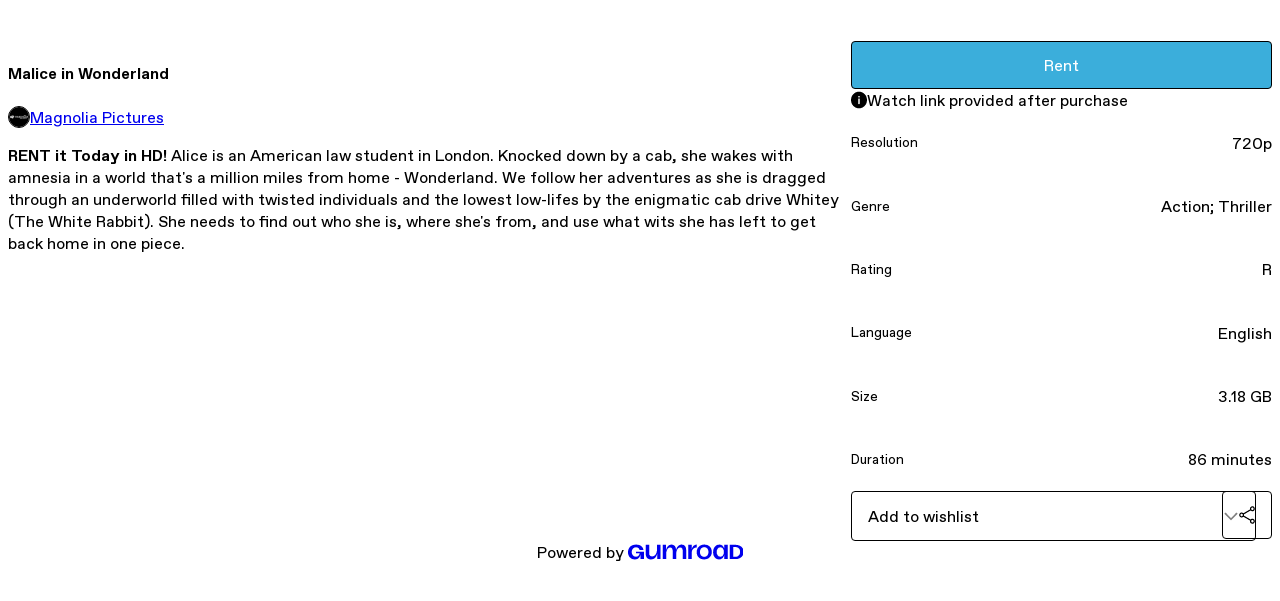

--- FILE ---
content_type: text/html; charset=utf-8
request_url: https://magnoliapictures.gumroad.com/l/maliceinwonderland
body_size: 5209
content:
<!DOCTYPE html>
<html lang="en">
  <head prefix="og: http://ogp.me/ns# fb: http://ogp.me/ns/fb# gumroad: http://ogp.me/ns/fb/gumroad#">
    <link rel="dns-prefetch" href="//assets.gumroad.com">
    <link rel="dns-prefetch" href="//static-2.gumroad.com">
    <link rel="dns-prefetch" href="//public-files.gumroad.com">
  <title inertia>Malice in Wonderland</title>
  <meta name="action-cable-url" content="wss://cable.gumroad.com/cable" />
  <link rel="stylesheet" crossorigin="anonymous" href="https://assets.gumroad.com/packs/css/design-5d6d6ab3.css" />
    <style>:root{--accent: 59 174 219;--contrast-accent: 255 255 255;--font-family: "ABC Favorit", "ABC Favorit", sans-serif;--color: 0 0 0;--primary: var(--color);--contrast-primary: 255 255 255;--filled: 255 255 255;--contrast-filled: var(--color);--body-bg: #ffffff;--active-bg: rgb(var(--color) / var(--gray-1));--border-alpha: 1}body{background-color:#ffffff;color:#000;font-family:"ABC Favorit", "ABC Favorit", sans-serif}
</style>

  <meta name="csrf-param" content="authenticity_token" />
<meta name="csrf-token" content="ofccp2DL65BYK0inmpQfUHpoVdNh6jzejeEU_ivlJEuYLNZZ3YJPOpuKBvZv24cWaRoado175r0BcD7GIh69OQ" />
  <meta charset="utf-8">
  <meta content="149071038533330" property="fb:app_id">
  <meta content="http://www.facebook.com/gumroad" property="fb:page_id">
  <meta property="twitter:site" value="@gumroad">
  
    <meta content="Gumroad" property="og:site_name">
    <meta content="https://magnoliapictures.gumroad.com/l/maliceinwonderland" property="og:url">
    <meta content="RENT it Today in HD! Alice is an American law student in London. Knocked down by a cab, she wakes with amnesia in a world that&#39;s a million miles from home - Wonderland. We follow her adventures as she is dragged through an underworld filled with twisted individuals and the lowest low-lifes by the enigmatic cab drive Whitey (The White Rabbit). She needs to find out who she is, where she&#39;s from, and use what wits she has left to get back home in one piece.Director: Simon Fellows" property="og:description">
    <meta content="RENT it Today in HD! Alice is an American law student in London. Knocked down by a cab, she wakes with amnesia in a world that&#39;s a million miles from home - Wonderland. We follow her adventures as she is dragged through an underworld filled with twisted individuals and the lowest low-lifes by the enigmatic cab drive Whitey (The White Rabbit). She needs to find out who she is, where she&#39;s from, and use what wits she has left to get back home in one piece.Director: Simon Fellows" name="description">
    <meta content="gmAuL" property="product:retailer_item_id">
    <meta content="3.99" property="product:price:amount">
    <meta content="USD" property="product:price:currency">
    <meta content="gumroad:product" property="og:type">
    <meta property="twitter:card" value="summary_large_image" />
<meta property="twitter:title" value="Malice in Wonderland" />
<meta property="twitter:domain" value="Gumroad" />
<meta property="twitter:description" value="RENT it Today in HD! Alice is an American law student in London. Knocked down by a cab, she wakes with amnesia in a world that&#39;s a million miles from home - Wonderland. We follow her adventures as ..." />
<meta property="twitter:image" value="https://public-files.gumroad.com/9i49by4fk4z5ydhnwl2cvwwq541z" />

      <link rel="preload" as="image" href="https://public-files.gumroad.com/9i49by4fk4z5ydhnwl2cvwwq541z">
  <meta property="og:image" content="https://public-files.gumroad.com/9i49by4fk4z5ydhnwl2cvwwq541z">
  <meta property="og:image:alt" content="">
  <meta property="og:title" content="Malice in Wonderland">
  <meta property="gr:google_analytics:enabled" content="true">
  <meta property="gr:fb_pixel:enabled" content="true">
  <meta property="gr:logged_in_user:id" content="">
  <meta property="gr:environment" value="production">
  <meta property="gr:page:type" content="product">
  <meta property="gr:facebook_sdk:enabled" content="true">
  <meta content="initial-scale = 1.0, width = device-width" name="viewport">
  <meta property="stripe:pk" value="pk_live_Db80xIzLPWhKo1byPrnERmym">
  <meta property="stripe:api_version" value="2023-10-16; risk_in_requirements_beta=v1; retrieve_tax_forms_beta=v1;">
  <link href="/opensearch.xml" rel="search" type="application/opensearchdescription+xml" title="Gumroad">
    <link href="https://magnoliapictures.gumroad.com/l/maliceinwonderland" rel="canonical">


    <link href="https://public-files.gumroad.com/0p6nqeojq18yvd9yf8kq88srmzlq" rel="shortcut icon">
</head>

  <body id="product_page" class="group/body mac" style="">
    <div id="design-settings" data-settings="{&quot;font&quot;:{&quot;name&quot;:&quot;ABC Favorit&quot;,&quot;url&quot;:&quot;https://assets.gumroad.com/assets/ABCFavorit-Regular-26182c8c3addf6e4f8889817249c23b22c93233a8212e5e86574459e4dc926e2.woff2&quot;}}" style="display: none;"></div>
    <div id="user-agent-info" data-settings="{&quot;is_mobile&quot;:false}" style="display: none;"></div>
    <div class="react-entry-point" style="display:contents" id="Alert-react-component-3c7bd1d8-8673-4968-be8c-6d12b9336aed"><div class="fixed top-4 left-1/2 z-100 w-max max-w-[calc(100vw-2rem)] rounded bg-background md:max-w-sm invisible" style="transform:translateX(-50%) translateY(calc(-100% - var(--spacer-4)));transition:all 0.3s ease-out 0.5s"><div role="alert" class="flex items-start gap-2 rounded border border-border p-3"><div class="flex-1"><div></div></div></div></div></div>
      <script type="application/json" class="js-react-on-rails-component" data-component-name="Alert" data-dom-id="Alert-react-component-3c7bd1d8-8673-4968-be8c-6d12b9336aed">{"initial":null}</script>
      


    <div class="flex flex-col lg:flex-row h-screen">
      <main class="flex-1 flex flex-col lg:h-screen overflow-y-auto">
        <div class="flex-1 flex flex-col">
          


<noscript>
  <div id="javascript-notice">
    <strong>JavaScript is required to buy this product.</strong>
    Enable JavaScript in your browser settings and refresh this page to continue.
  </div>
</noscript>



  <script type="application/json" id="js-react-on-rails-context">{"railsEnv":"production","inMailer":false,"i18nLocale":"en","i18nDefaultLocale":"en","rorVersion":"14.0.4","rorPro":false,"href":"https://magnoliapictures.gumroad.com/l/maliceinwonderland","location":"/l/maliceinwonderland","scheme":"https","host":"magnoliapictures.gumroad.com","port":null,"pathname":"/l/maliceinwonderland","search":null,"httpAcceptLanguage":null,"design_settings":{"font":{"name":"ABC Favorit","url":"https://assets.gumroad.com/assets/ABCFavorit-Regular-26182c8c3addf6e4f8889817249c23b22c93233a8212e5e86574459e4dc926e2.woff2"}},"domain_settings":{"scheme":"https","app_domain":"gumroad.com","root_domain":"gumroad.com","short_domain":"gum.co","discover_domain":"gumroad.com","third_party_analytics_domain":"gumroad-analytics.com","api_domain":"api.gumroad.com"},"user_agent_info":{"is_mobile":false},"logged_in_user":null,"current_seller":null,"csp_nonce":"v8Ngn5Ag9GR3g6nethuZPrOxdwO22LYSclFm721blK0=","locale":"en-US","feature_flags":{"require_email_typo_acknowledgment":true,"disable_stripe_signup":true},"serverSide":false}</script>
<div class="react-entry-point" style="display:contents" id="ProductPage-react-component-ad7be5e3-5b4b-4d6d-8558-5714059dfc7c"><section aria-label="Product information bar" class="border-0 bg-background" style="overflow:hidden;padding:0;height:0;transition:var(--transition-duration);flex-shrink:0;position:fixed;top:0;left:0;right:0;z-index:var(--z-index-menubar)"><div class="mx-auto flex max-w-product-page items-center justify-between gap-4 p-4 lg:px-8" style="transition:var(--transition-duration);margin-top:0"><div itemscope="" itemProp="offers" itemType="https://schema.org/Offer" class="flex items-center"><span class="group/tooltip relative inline-grid right"><span aria-describedby=":R4l:" style="display:contents"><div class="relative grid grid-flow-col border border-r-0 border-border"><div class="bg-accent px-2 py-1 text-accent-foreground" itemProp="price" content="3.99">$3.99</div><div class="border-border border-r-transparent border-[calc(0.5lh+--spacing(1))] border-l-1"></div><div class="absolute top-0 right-px bottom-0 border-accent border-r-transparent border-[calc(0.5lh+--spacing(1))] border-l-1"></div></div></span><span role="tooltip" id=":R4l:" class="absolute z-30 hidden w-40 max-w-max rounded-md bg-primary p-3 text-primary-foreground group-focus-within/tooltip:block group-hover/tooltip:block top-1/2 -translate-y-1/2 left-full translate-x-2"><div class="absolute border-6 border-transparent top-1/2 -translate-y-1/2 right-full border-r-primary"></div>$3.99</span></span><link itemProp="url" href="https://magnoliapictures.gumroad.com/l/maliceinwonderland"/><div itemProp="availability" hidden="">https://schema.org/InStock</div><div itemProp="priceCurrency" hidden="">usd</div><div itemProp="seller" itemType="https://schema.org/Person" hidden=""><div itemProp="name" hidden="">Magnolia Pictures</div></div></div><h3 class="hidden flex-1 lg:block">Malice in Wonderland</h3><a class="button accent" href="https://gumroad.com/checkout?product=gmAuL&amp;quantity=1&amp;rent=true" target="_top" style="align-items:unset">Rent</a></div></section><section class="border-b border-border"><div class="mx-auto w-full max-w-product-page lg:py-16 p-4 lg:px-8"><article class="relative grid rounded border border-border bg-background lg:grid-cols-[2fr_1fr]"><figure class="group relative col-span-full overflow-hidden rounded-t border-b border-border bg-(image:--product-cover-placeholder) bg-cover" aria-label="Product preview"><div class="flex h-full snap-x snap-mandatory items-center overflow-x-scroll overflow-y-hidden [scrollbar-width:none] [&amp;::-webkit-scrollbar]:hidden" style="aspect-ratio:2.1006564551422318"><div role="tabpanel" id="c7c34c7dd102bf386c73e8560d1ae6ca" class="mt-0! flex min-h-[1px] flex-[1_0_100%] snap-start justify-center border-0! p-0!"></div></div></figure><section class="lg:border-r"><header class="grid gap-4 p-6 not-first:border-t"><h1 itemProp="name">Malice in Wonderland</h1></header><section class="grid grid-cols-[auto_1fr] gap-[1px] border-t border-border p-0 sm:grid-cols-[auto_auto_minmax(max-content,1fr)]"><div class="flex flex-wrap items-center gap-2 px-6 py-4 outline outline-offset-0 outline-border col-span-full sm:col-auto"><a href="https://magnoliapictures.gumroad.com/" target="_blank" class="relative flex items-center gap-2" rel="noreferrer"><img class="user-avatar" src="https://public-files.gumroad.com/0p6nqeojq18yvd9yf8kq88srmzlq"/>Magnolia Pictures</a></div></section><section class="border-t border-border p-6"><div class="rich-text"><p><b>RENT it Today in HD! </b>Alice is an American law student in London.  Knocked down by a cab, she wakes with amnesia in a world that's a million miles from home - Wonderland.  We follow her adventures as she is dragged through an underworld filled with twisted individuals and the lowest low-lifes by the enigmatic cab drive Whitey (The White Rabbit).  She needs to find out who she is, where she's from, and use what wits she has left to get back home in one piece.</p><p></p></div></section></section><section><section class="grid gap-4 p-6 not-first:border-t"><a class="button accent" href="https://gumroad.com/checkout?product=gmAuL&amp;quantity=1&amp;rent=true" target="_top" style="align-items:unset">Rent</a><div role="status" class="flex items-start gap-2 rounded border p-3 border-info bg-info/20"><span class="icon icon-info-circle-fill size-[1lh]! text-info" aria-hidden="true"></span><div class="flex-1">Watch link provided after purchase</div></div><div class="grid divide-y divide-solid divide-border rounded border border-border bg-background"><div class="flex flex-wrap items-center justify-between gap-4 p-4"><h5 class="grow font-bold">Resolution</h5><div>720p</div></div><div class="flex flex-wrap items-center justify-between gap-4 p-4"><h5 class="grow font-bold">Genre</h5><div>Action; Thriller</div></div><div class="flex flex-wrap items-center justify-between gap-4 p-4"><h5 class="grow font-bold">Rating</h5><div>R</div></div><div class="flex flex-wrap items-center justify-between gap-4 p-4"><h5 class="grow font-bold">Language</h5><div>English</div></div><div class="flex flex-wrap items-center justify-between gap-4 p-4"><h5 class="grow font-bold">Size</h5><div>3.18 GB</div></div><div class="flex flex-wrap items-center justify-between gap-4 p-4"><h5 class="grow font-bold">Duration</h5><div>86 minutes</div></div></div><div class="grid grid-cols-[1fr_auto] gap-2"><div class="combobox"><div role="combobox" aria-expanded="false" aria-controls=":R5op9:" tabindex="0" class="input " aria-label="Add to wishlist"><span class="fake-input text-singleline">Add to wishlist</span><span class="icon icon-outline-cheveron-down"></span></div><div hidden=""><datalist id=":R5op9:"><div role="option" id=":R5op9:-0" class=""><div><span class="icon icon-plus"></span> New wishlist</div></div></datalist></div></div><details class="popover toggle"><summary aria-label="Share" aria-haspopup="true" aria-expanded="false"><span class="group/tooltip relative inline-grid bottom"><span aria-describedby=":Rpop9:" style="display:contents"><button class="button" type="button" aria-label="Share"><span class="icon icon-share"></span></button></span><span role="tooltip" id=":Rpop9:" class="absolute z-30 hidden w-40 max-w-max rounded-md bg-primary p-3 text-primary-foreground group-focus-within/tooltip:block group-hover/tooltip:block left-1/2 -translate-x-1/2 top-full translate-y-2"><div class="absolute border-6 border-transparent left-1/2 -translate-x-1/2 bottom-full border-b-primary"></div>Share</span></span></summary><div class="dropdown" style="translate:min(0px - 100% - var(--spacer-4), 0px);max-width:calc(0px - 2 * var(--spacer-4))"><div class="grid grid-cols-1 gap-4"><a class="button button-social-twitter button-w-i button-twitter" href="https://twitter.com/intent/tweet?url=https%3A%2F%2Fmagnoliapictures.gumroad.com%2Fl%2Fmaliceinwonderland&amp;text=Buy%20Malice%20in%20Wonderland%20on%20%40Gumroad" target="_blank" rel="noopener noreferrer">Share on X</a><a class="button button-social-facebook button-w-i button-facebook" href="https://www.facebook.com/sharer/sharer.php?u=https%3A%2F%2Fmagnoliapictures.gumroad.com%2Fl%2Fmaliceinwonderland&amp;quote=Malice%20in%20Wonderland" target="_blank" rel="noopener noreferrer">Share on Facebook</a><span class="group/tooltip relative inline-grid bottom"><span aria-describedby=":R79op9:" style="display:contents"><span class="contents"><button class="button" type="button" aria-label="Copy product URL"><span class="icon icon-link"></span> Copy link</button></span></span><span role="tooltip" id=":R79op9:" class="absolute z-30 hidden w-40 max-w-max rounded-md bg-primary p-3 text-primary-foreground group-focus-within/tooltip:block group-hover/tooltip:block left-1/2 -translate-x-1/2 top-full translate-y-2"><div class="absolute border-6 border-transparent left-1/2 -translate-x-1/2 bottom-full border-b-primary"></div>Copy product URL</span></span></div></div></details></div></section></section></article></div></section><footer class="px-4 py-8 text-center lg:py-16"><div>Powered by <a href="https://gumroad.com/" class="logo-full" aria-label="Gumroad"></a></div></footer></div>
      <script type="application/json" class="js-react-on-rails-component" data-component-name="ProductPage" data-dom-id="ProductPage-react-component-ad7be5e3-5b4b-4d6d-8558-5714059dfc7c">{"product":{"id":"jIJoC1kInf1Q4AnZPPVRog==","permalink":"gmAuL","name":"Malice in Wonderland","seller":{"id":"8006840699424","name":"Magnolia Pictures","avatar_url":"https://public-files.gumroad.com/0p6nqeojq18yvd9yf8kq88srmzlq","profile_url":"https://magnoliapictures.gumroad.com/"},"collaborating_user":null,"covers":[{"url":"https://public-files.gumroad.com/9i49by4fk4z5ydhnwl2cvwwq541z","original_url":"https://public-files.gumroad.com/wlsnv46j3ecs9cdag0mypmhaklam","thumbnail":null,"id":"c7c34c7dd102bf386c73e8560d1ae6ca","type":"image","filetype":"jpg","width":670,"height":318,"native_width":960,"native_height":457}],"main_cover_id":"c7c34c7dd102bf386c73e8560d1ae6ca","thumbnail_url":null,"quantity_remaining":null,"long_url":"https://magnoliapictures.gumroad.com/l/maliceinwonderland","is_sales_limited":false,"ratings":null,"custom_button_text_option":null,"is_compliance_blocked":false,"is_published":true,"is_stream_only":false,"streamable":true,"sales_count":null,"summary":null,"attributes":[{"name":"Resolution","value":"720p"},{"name":"Genre","value":"Action; Thriller"},{"name":"Rating","value":"R"},{"name":"Language","value":"English"},{"name":"Size","value":"3.18 GB"},{"name":"Duration","value":"86 minutes"}],"description_html":"\u003cp\u003e\u003cb\u003eRENT it Today in HD! \u003c/b\u003eAlice is an American law student in London.  Knocked down by a cab, she wakes with amnesia in a world that's a million miles from home - Wonderland.  We follow her adventures as she is dragged through an underworld filled with twisted individuals and the lowest low-lifes by the enigmatic cab drive Whitey (The White Rabbit).  She needs to find out who she is, where she's from, and use what wits she has left to get back home in one piece.\u003c/p\u003e\u003cp\u003e\u003c/p\u003e","currency_code":"usd","price_cents":399,"rental_price_cents":399,"pwyw":null,"eligible_for_installment_plans":true,"allow_installment_plan":false,"installment_plan":null,"is_legacy_subscription":false,"is_tiered_membership":false,"is_physical":false,"custom_view_content_button_text":null,"is_multiseat_license":false,"hide_sold_out_variants":false,"native_type":"digital","preorder":null,"duration_in_months":null,"rental":{"price_cents":399,"rent_only":true},"is_quantity_enabled":false,"free_trial":null,"recurrences":null,"options":[],"analytics":{"google_analytics_id":null,"facebook_pixel_id":null,"free_sales":true},"has_third_party_analytics":false,"ppp_details":null,"can_edit":false,"refund_policy":null,"bundle_products":[],"public_files":[],"audio_previews_enabled":true},"discount_code":null,"purchase":null,"wishlists":[],"currency_code":"usd","show_ratings_filter":false,"creator_profile":{"external_id":"8006840699424","avatar_url":"https://public-files.gumroad.com/0p6nqeojq18yvd9yf8kq88srmzlq","name":"Magnolia Pictures","twitter_handle":null,"subdomain":"magnoliapictures.gumroad.com"},"sections":[],"main_section_index":0}</script>
      


        </div>
      </main>
    </div>
    <script src="https://assets.gumroad.com/assets/application-cbf244e9109e70d7b04497041636f00173a1e588f9b879b3a3ef11f8dfb86e5c.js" type="d7c1af4994aa2bbc5111ff15-text/javascript"></script>
    
        <script src="https://assets.gumroad.com/packs/js/webpack-runtime-add8e5be5aca109a26ba.js" defer="defer" type="d7c1af4994aa2bbc5111ff15-text/javascript"></script>
<script src="https://assets.gumroad.com/packs/js/webpack-commons-12a74230caa3724e82e1.js" defer="defer" type="d7c1af4994aa2bbc5111ff15-text/javascript"></script>
<script src="https://assets.gumroad.com/packs/js/4310-d14fcb324fc8f6e3ec5a.js" defer="defer" type="d7c1af4994aa2bbc5111ff15-text/javascript"></script>
<script src="https://assets.gumroad.com/packs/js/product-23070aecce00055f25b9.js" defer="defer" type="d7c1af4994aa2bbc5111ff15-text/javascript"></script>

  <script src="/cdn-cgi/scripts/7d0fa10a/cloudflare-static/rocket-loader.min.js" data-cf-settings="d7c1af4994aa2bbc5111ff15-|49" defer></script><script defer src="https://static.cloudflareinsights.com/beacon.min.js/vcd15cbe7772f49c399c6a5babf22c1241717689176015" integrity="sha512-ZpsOmlRQV6y907TI0dKBHq9Md29nnaEIPlkf84rnaERnq6zvWvPUqr2ft8M1aS28oN72PdrCzSjY4U6VaAw1EQ==" nonce="v8Ngn5Ag9GR3g6nethuZPrOxdwO22LYSclFm721blK0=" data-cf-beacon='{"rayId":"9bf4ee494b4270b8","version":"2025.9.1","serverTiming":{"name":{"cfExtPri":true,"cfEdge":true,"cfOrigin":true,"cfL4":true,"cfSpeedBrain":true,"cfCacheStatus":true}},"token":"5070e21320304a1ba2b0a42ce9682840","b":1}' crossorigin="anonymous"></script>
</body>
</html>
